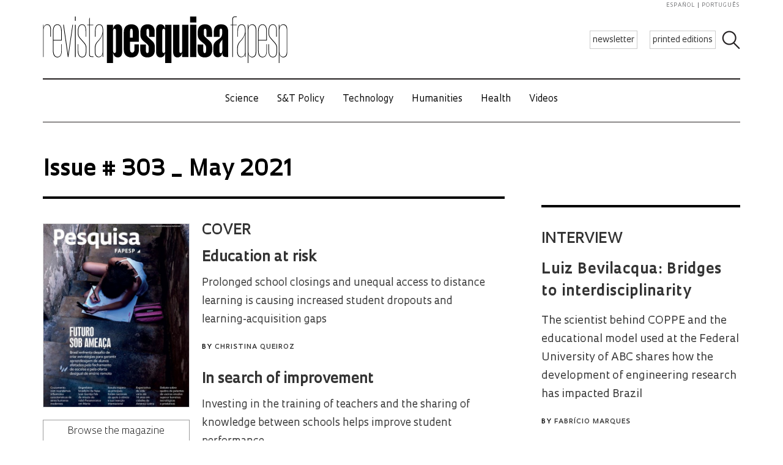

--- FILE ---
content_type: text/html; charset=UTF-8
request_url: https://revistapesquisa.fapesp.br/en/revista/ver-edicao/?e_id=436
body_size: 49492
content:
<!doctype html><html lang="en-US" class="no-js"><head><meta charset="UTF-8"><title> Ver Edição : Revista Pesquisa Fapesp</title><link href="//www.google-analytics.com" rel="dns-prefetch"><link href="/favicon.ico" rel="shortcut icon"><meta http-equiv="X-UA-Compatible" content="IE=edge"><meta name="viewport" content="width=device-width, initial-scale=1.0, minimum-scale=1, user-scalable=yes"><meta name='robots' content='max-image-preview:large' /><link rel="alternate" hreflang="en-us" href="https://revistapesquisa.fapesp.br/en/revista/ver-edicao/?e_id=436" /><link rel="alternate" hreflang="pt-br" href="https://revistapesquisa.fapesp.br/revista/ver-edicao/?e_id=436" /><link rel="alternate" hreflang="fr-fr" href="https://revistapesquisa.fapesp.br/fr/revista/ver-edicao/?e_id=436" /><link rel="alternate" hreflang="es-es" href="https://revistapesquisa.fapesp.br/es/revista/ver-edicao/?e_id=436" /><link rel="alternate" hreflang="x-default" href="https://revistapesquisa.fapesp.br/revista/ver-edicao/?e_id=436" /><link rel='dns-prefetch' href='//www.googletagmanager.com' /><link rel="alternate" title="oEmbed (JSON)" type="application/json+oembed" href="https://revistapesquisa.fapesp.br/en/wp-json/oembed/1.0/embed?url=https%3A%2F%2Frevistapesquisa.fapesp.br%2Fen%2Frevista%2Fver-edicao%2F" /><link rel="alternate" title="oEmbed (XML)" type="text/xml+oembed" href="https://revistapesquisa.fapesp.br/en/wp-json/oembed/1.0/embed?url=https%3A%2F%2Frevistapesquisa.fapesp.br%2Fen%2Frevista%2Fver-edicao%2F&#038;format=xml" />  <script src="//www.googletagmanager.com/gtag/js?id=G-7NR41KQ9V7"  data-cfasync="false" data-wpfc-render="false" type="text/javascript" async></script> <script data-cfasync="false" data-wpfc-render="false" type="text/javascript">var em_version = '8.11.1';
				var em_track_user = true;
				var em_no_track_reason = '';
								var ExactMetricsDefaultLocations = {"page_location":"https:\/\/revistapesquisa.fapesp.br\/en\/revista\/ver-edicao\/?e_id=436"};
								if ( typeof ExactMetricsPrivacyGuardFilter === 'function' ) {
					var ExactMetricsLocations = (typeof ExactMetricsExcludeQuery === 'object') ? ExactMetricsPrivacyGuardFilter( ExactMetricsExcludeQuery ) : ExactMetricsPrivacyGuardFilter( ExactMetricsDefaultLocations );
				} else {
					var ExactMetricsLocations = (typeof ExactMetricsExcludeQuery === 'object') ? ExactMetricsExcludeQuery : ExactMetricsDefaultLocations;
				}

								var disableStrs = [
										'ga-disable-G-7NR41KQ9V7',
									];

				/* Function to detect opted out users */
				function __gtagTrackerIsOptedOut() {
					for (var index = 0; index < disableStrs.length; index++) {
						if (document.cookie.indexOf(disableStrs[index] + '=true') > -1) {
							return true;
						}
					}

					return false;
				}

				/* Disable tracking if the opt-out cookie exists. */
				if (__gtagTrackerIsOptedOut()) {
					for (var index = 0; index < disableStrs.length; index++) {
						window[disableStrs[index]] = true;
					}
				}

				/* Opt-out function */
				function __gtagTrackerOptout() {
					for (var index = 0; index < disableStrs.length; index++) {
						document.cookie = disableStrs[index] + '=true; expires=Thu, 31 Dec 2099 23:59:59 UTC; path=/';
						window[disableStrs[index]] = true;
					}
				}

				if ('undefined' === typeof gaOptout) {
					function gaOptout() {
						__gtagTrackerOptout();
					}
				}
								window.dataLayer = window.dataLayer || [];

				window.ExactMetricsDualTracker = {
					helpers: {},
					trackers: {},
				};
				if (em_track_user) {
					function __gtagDataLayer() {
						dataLayer.push(arguments);
					}

					function __gtagTracker(type, name, parameters) {
						if (!parameters) {
							parameters = {};
						}

						if (parameters.send_to) {
							__gtagDataLayer.apply(null, arguments);
							return;
						}

						if (type === 'event') {
														parameters.send_to = exactmetrics_frontend.v4_id;
							var hookName = name;
							if (typeof parameters['event_category'] !== 'undefined') {
								hookName = parameters['event_category'] + ':' + name;
							}

							if (typeof ExactMetricsDualTracker.trackers[hookName] !== 'undefined') {
								ExactMetricsDualTracker.trackers[hookName](parameters);
							} else {
								__gtagDataLayer('event', name, parameters);
							}
							
						} else {
							__gtagDataLayer.apply(null, arguments);
						}
					}

					__gtagTracker('js', new Date());
					__gtagTracker('set', {
						'developer_id.dNDMyYj': true,
											});
					if ( ExactMetricsLocations.page_location ) {
						__gtagTracker('set', ExactMetricsLocations);
					}
										__gtagTracker('config', 'G-7NR41KQ9V7', {"forceSSL":"true"} );
										window.gtag = __gtagTracker;										(function () {
						/* https://developers.google.com/analytics/devguides/collection/analyticsjs/ */
						/* ga and __gaTracker compatibility shim. */
						var noopfn = function () {
							return null;
						};
						var newtracker = function () {
							return new Tracker();
						};
						var Tracker = function () {
							return null;
						};
						var p = Tracker.prototype;
						p.get = noopfn;
						p.set = noopfn;
						p.send = function () {
							var args = Array.prototype.slice.call(arguments);
							args.unshift('send');
							__gaTracker.apply(null, args);
						};
						var __gaTracker = function () {
							var len = arguments.length;
							if (len === 0) {
								return;
							}
							var f = arguments[len - 1];
							if (typeof f !== 'object' || f === null || typeof f.hitCallback !== 'function') {
								if ('send' === arguments[0]) {
									var hitConverted, hitObject = false, action;
									if ('event' === arguments[1]) {
										if ('undefined' !== typeof arguments[3]) {
											hitObject = {
												'eventAction': arguments[3],
												'eventCategory': arguments[2],
												'eventLabel': arguments[4],
												'value': arguments[5] ? arguments[5] : 1,
											}
										}
									}
									if ('pageview' === arguments[1]) {
										if ('undefined' !== typeof arguments[2]) {
											hitObject = {
												'eventAction': 'page_view',
												'page_path': arguments[2],
											}
										}
									}
									if (typeof arguments[2] === 'object') {
										hitObject = arguments[2];
									}
									if (typeof arguments[5] === 'object') {
										Object.assign(hitObject, arguments[5]);
									}
									if ('undefined' !== typeof arguments[1].hitType) {
										hitObject = arguments[1];
										if ('pageview' === hitObject.hitType) {
											hitObject.eventAction = 'page_view';
										}
									}
									if (hitObject) {
										action = 'timing' === arguments[1].hitType ? 'timing_complete' : hitObject.eventAction;
										hitConverted = mapArgs(hitObject);
										__gtagTracker('event', action, hitConverted);
									}
								}
								return;
							}

							function mapArgs(args) {
								var arg, hit = {};
								var gaMap = {
									'eventCategory': 'event_category',
									'eventAction': 'event_action',
									'eventLabel': 'event_label',
									'eventValue': 'event_value',
									'nonInteraction': 'non_interaction',
									'timingCategory': 'event_category',
									'timingVar': 'name',
									'timingValue': 'value',
									'timingLabel': 'event_label',
									'page': 'page_path',
									'location': 'page_location',
									'title': 'page_title',
									'referrer' : 'page_referrer',
								};
								for (arg in args) {
																		if (!(!args.hasOwnProperty(arg) || !gaMap.hasOwnProperty(arg))) {
										hit[gaMap[arg]] = args[arg];
									} else {
										hit[arg] = args[arg];
									}
								}
								return hit;
							}

							try {
								f.hitCallback();
							} catch (ex) {
							}
						};
						__gaTracker.create = newtracker;
						__gaTracker.getByName = newtracker;
						__gaTracker.getAll = function () {
							return [];
						};
						__gaTracker.remove = noopfn;
						__gaTracker.loaded = true;
						window['__gaTracker'] = __gaTracker;
					})();
									} else {
										console.log("");
					(function () {
						function __gtagTracker() {
							return null;
						}

						window['__gtagTracker'] = __gtagTracker;
						window['gtag'] = __gtagTracker;
					})();
									}</script> <style id='wp-img-auto-sizes-contain-inline-css' type='text/css'>img:is([sizes=auto i],[sizes^="auto," i]){contain-intrinsic-size:3000px 1500px}
/*# sourceURL=wp-img-auto-sizes-contain-inline-css */</style><link rel='stylesheet' id='wp-block-library-css' href='https://revistapesquisa.fapesp.br/wp-includes/css/dist/block-library/style.min.css?ver=6.9' media='all' /><style id='global-styles-inline-css' type='text/css'>:root{--wp--preset--aspect-ratio--square: 1;--wp--preset--aspect-ratio--4-3: 4/3;--wp--preset--aspect-ratio--3-4: 3/4;--wp--preset--aspect-ratio--3-2: 3/2;--wp--preset--aspect-ratio--2-3: 2/3;--wp--preset--aspect-ratio--16-9: 16/9;--wp--preset--aspect-ratio--9-16: 9/16;--wp--preset--color--black: #000000;--wp--preset--color--cyan-bluish-gray: #abb8c3;--wp--preset--color--white: #ffffff;--wp--preset--color--pale-pink: #f78da7;--wp--preset--color--vivid-red: #cf2e2e;--wp--preset--color--luminous-vivid-orange: #ff6900;--wp--preset--color--luminous-vivid-amber: #fcb900;--wp--preset--color--light-green-cyan: #7bdcb5;--wp--preset--color--vivid-green-cyan: #00d084;--wp--preset--color--pale-cyan-blue: #8ed1fc;--wp--preset--color--vivid-cyan-blue: #0693e3;--wp--preset--color--vivid-purple: #9b51e0;--wp--preset--gradient--vivid-cyan-blue-to-vivid-purple: linear-gradient(135deg,rgb(6,147,227) 0%,rgb(155,81,224) 100%);--wp--preset--gradient--light-green-cyan-to-vivid-green-cyan: linear-gradient(135deg,rgb(122,220,180) 0%,rgb(0,208,130) 100%);--wp--preset--gradient--luminous-vivid-amber-to-luminous-vivid-orange: linear-gradient(135deg,rgb(252,185,0) 0%,rgb(255,105,0) 100%);--wp--preset--gradient--luminous-vivid-orange-to-vivid-red: linear-gradient(135deg,rgb(255,105,0) 0%,rgb(207,46,46) 100%);--wp--preset--gradient--very-light-gray-to-cyan-bluish-gray: linear-gradient(135deg,rgb(238,238,238) 0%,rgb(169,184,195) 100%);--wp--preset--gradient--cool-to-warm-spectrum: linear-gradient(135deg,rgb(74,234,220) 0%,rgb(151,120,209) 20%,rgb(207,42,186) 40%,rgb(238,44,130) 60%,rgb(251,105,98) 80%,rgb(254,248,76) 100%);--wp--preset--gradient--blush-light-purple: linear-gradient(135deg,rgb(255,206,236) 0%,rgb(152,150,240) 100%);--wp--preset--gradient--blush-bordeaux: linear-gradient(135deg,rgb(254,205,165) 0%,rgb(254,45,45) 50%,rgb(107,0,62) 100%);--wp--preset--gradient--luminous-dusk: linear-gradient(135deg,rgb(255,203,112) 0%,rgb(199,81,192) 50%,rgb(65,88,208) 100%);--wp--preset--gradient--pale-ocean: linear-gradient(135deg,rgb(255,245,203) 0%,rgb(182,227,212) 50%,rgb(51,167,181) 100%);--wp--preset--gradient--electric-grass: linear-gradient(135deg,rgb(202,248,128) 0%,rgb(113,206,126) 100%);--wp--preset--gradient--midnight: linear-gradient(135deg,rgb(2,3,129) 0%,rgb(40,116,252) 100%);--wp--preset--font-size--small: 13px;--wp--preset--font-size--medium: 20px;--wp--preset--font-size--large: 36px;--wp--preset--font-size--x-large: 42px;--wp--preset--spacing--20: 0.44rem;--wp--preset--spacing--30: 0.67rem;--wp--preset--spacing--40: 1rem;--wp--preset--spacing--50: 1.5rem;--wp--preset--spacing--60: 2.25rem;--wp--preset--spacing--70: 3.38rem;--wp--preset--spacing--80: 5.06rem;--wp--preset--shadow--natural: 6px 6px 9px rgba(0, 0, 0, 0.2);--wp--preset--shadow--deep: 12px 12px 50px rgba(0, 0, 0, 0.4);--wp--preset--shadow--sharp: 6px 6px 0px rgba(0, 0, 0, 0.2);--wp--preset--shadow--outlined: 6px 6px 0px -3px rgb(255, 255, 255), 6px 6px rgb(0, 0, 0);--wp--preset--shadow--crisp: 6px 6px 0px rgb(0, 0, 0);}:where(.is-layout-flex){gap: 0.5em;}:where(.is-layout-grid){gap: 0.5em;}body .is-layout-flex{display: flex;}.is-layout-flex{flex-wrap: wrap;align-items: center;}.is-layout-flex > :is(*, div){margin: 0;}body .is-layout-grid{display: grid;}.is-layout-grid > :is(*, div){margin: 0;}:where(.wp-block-columns.is-layout-flex){gap: 2em;}:where(.wp-block-columns.is-layout-grid){gap: 2em;}:where(.wp-block-post-template.is-layout-flex){gap: 1.25em;}:where(.wp-block-post-template.is-layout-grid){gap: 1.25em;}.has-black-color{color: var(--wp--preset--color--black) !important;}.has-cyan-bluish-gray-color{color: var(--wp--preset--color--cyan-bluish-gray) !important;}.has-white-color{color: var(--wp--preset--color--white) !important;}.has-pale-pink-color{color: var(--wp--preset--color--pale-pink) !important;}.has-vivid-red-color{color: var(--wp--preset--color--vivid-red) !important;}.has-luminous-vivid-orange-color{color: var(--wp--preset--color--luminous-vivid-orange) !important;}.has-luminous-vivid-amber-color{color: var(--wp--preset--color--luminous-vivid-amber) !important;}.has-light-green-cyan-color{color: var(--wp--preset--color--light-green-cyan) !important;}.has-vivid-green-cyan-color{color: var(--wp--preset--color--vivid-green-cyan) !important;}.has-pale-cyan-blue-color{color: var(--wp--preset--color--pale-cyan-blue) !important;}.has-vivid-cyan-blue-color{color: var(--wp--preset--color--vivid-cyan-blue) !important;}.has-vivid-purple-color{color: var(--wp--preset--color--vivid-purple) !important;}.has-black-background-color{background-color: var(--wp--preset--color--black) !important;}.has-cyan-bluish-gray-background-color{background-color: var(--wp--preset--color--cyan-bluish-gray) !important;}.has-white-background-color{background-color: var(--wp--preset--color--white) !important;}.has-pale-pink-background-color{background-color: var(--wp--preset--color--pale-pink) !important;}.has-vivid-red-background-color{background-color: var(--wp--preset--color--vivid-red) !important;}.has-luminous-vivid-orange-background-color{background-color: var(--wp--preset--color--luminous-vivid-orange) !important;}.has-luminous-vivid-amber-background-color{background-color: var(--wp--preset--color--luminous-vivid-amber) !important;}.has-light-green-cyan-background-color{background-color: var(--wp--preset--color--light-green-cyan) !important;}.has-vivid-green-cyan-background-color{background-color: var(--wp--preset--color--vivid-green-cyan) !important;}.has-pale-cyan-blue-background-color{background-color: var(--wp--preset--color--pale-cyan-blue) !important;}.has-vivid-cyan-blue-background-color{background-color: var(--wp--preset--color--vivid-cyan-blue) !important;}.has-vivid-purple-background-color{background-color: var(--wp--preset--color--vivid-purple) !important;}.has-black-border-color{border-color: var(--wp--preset--color--black) !important;}.has-cyan-bluish-gray-border-color{border-color: var(--wp--preset--color--cyan-bluish-gray) !important;}.has-white-border-color{border-color: var(--wp--preset--color--white) !important;}.has-pale-pink-border-color{border-color: var(--wp--preset--color--pale-pink) !important;}.has-vivid-red-border-color{border-color: var(--wp--preset--color--vivid-red) !important;}.has-luminous-vivid-orange-border-color{border-color: var(--wp--preset--color--luminous-vivid-orange) !important;}.has-luminous-vivid-amber-border-color{border-color: var(--wp--preset--color--luminous-vivid-amber) !important;}.has-light-green-cyan-border-color{border-color: var(--wp--preset--color--light-green-cyan) !important;}.has-vivid-green-cyan-border-color{border-color: var(--wp--preset--color--vivid-green-cyan) !important;}.has-pale-cyan-blue-border-color{border-color: var(--wp--preset--color--pale-cyan-blue) !important;}.has-vivid-cyan-blue-border-color{border-color: var(--wp--preset--color--vivid-cyan-blue) !important;}.has-vivid-purple-border-color{border-color: var(--wp--preset--color--vivid-purple) !important;}.has-vivid-cyan-blue-to-vivid-purple-gradient-background{background: var(--wp--preset--gradient--vivid-cyan-blue-to-vivid-purple) !important;}.has-light-green-cyan-to-vivid-green-cyan-gradient-background{background: var(--wp--preset--gradient--light-green-cyan-to-vivid-green-cyan) !important;}.has-luminous-vivid-amber-to-luminous-vivid-orange-gradient-background{background: var(--wp--preset--gradient--luminous-vivid-amber-to-luminous-vivid-orange) !important;}.has-luminous-vivid-orange-to-vivid-red-gradient-background{background: var(--wp--preset--gradient--luminous-vivid-orange-to-vivid-red) !important;}.has-very-light-gray-to-cyan-bluish-gray-gradient-background{background: var(--wp--preset--gradient--very-light-gray-to-cyan-bluish-gray) !important;}.has-cool-to-warm-spectrum-gradient-background{background: var(--wp--preset--gradient--cool-to-warm-spectrum) !important;}.has-blush-light-purple-gradient-background{background: var(--wp--preset--gradient--blush-light-purple) !important;}.has-blush-bordeaux-gradient-background{background: var(--wp--preset--gradient--blush-bordeaux) !important;}.has-luminous-dusk-gradient-background{background: var(--wp--preset--gradient--luminous-dusk) !important;}.has-pale-ocean-gradient-background{background: var(--wp--preset--gradient--pale-ocean) !important;}.has-electric-grass-gradient-background{background: var(--wp--preset--gradient--electric-grass) !important;}.has-midnight-gradient-background{background: var(--wp--preset--gradient--midnight) !important;}.has-small-font-size{font-size: var(--wp--preset--font-size--small) !important;}.has-medium-font-size{font-size: var(--wp--preset--font-size--medium) !important;}.has-large-font-size{font-size: var(--wp--preset--font-size--large) !important;}.has-x-large-font-size{font-size: var(--wp--preset--font-size--x-large) !important;}
/*# sourceURL=global-styles-inline-css */</style><style id='classic-theme-styles-inline-css' type='text/css'>/*! This file is auto-generated */
.wp-block-button__link{color:#fff;background-color:#32373c;border-radius:9999px;box-shadow:none;text-decoration:none;padding:calc(.667em + 2px) calc(1.333em + 2px);font-size:1.125em}.wp-block-file__button{background:#32373c;color:#fff;text-decoration:none}
/*# sourceURL=/wp-includes/css/classic-themes.min.css */</style><link rel='stylesheet' id='responsive-lightbox-prettyphoto-css' href='https://revistapesquisa.fapesp.br/wp-content/plugins/responsive-lightbox/assets/prettyphoto/prettyPhoto.min.css?ver=3.1.6' media='all' /><link rel='stylesheet' id='revistalinks-css' href='https://revistapesquisa.fapesp.br/wp-content/cache/autoptimize/css/autoptimize_single_8195e8f22a09fcf96b511445ce32493a.css?ver=6.9' media='all' /><link rel='stylesheet' id='revistaplayer-css' href='https://revistapesquisa.fapesp.br/wp-content/cache/autoptimize/css/autoptimize_single_09136ae7db877a2b524fb64a9a3cbeae.css?ver=6.9' media='all' /><link rel='stylesheet' id='wpml-legacy-horizontal-list-0-css' href='https://revistapesquisa.fapesp.br/wp-content/plugins/sitepress-multilingual-cms/templates/language-switchers/legacy-list-horizontal/style.min.css?ver=1' media='all' /><link rel='stylesheet' id='html5blank-css' href='https://revistapesquisa.fapesp.br/wp-content/cache/autoptimize/css/autoptimize_single_4bd3c24e46dcbb024db6f4c0fd36eaf6.css?ver=1.0' media='all' /><link rel='stylesheet' id='normalize-css' href='https://revistapesquisa.fapesp.br/wp-content/cache/autoptimize/css/autoptimize_single_836625e5ecabdada6dd84787e0f72a16.css?ver=1.0' media='all' /><link rel='stylesheet' id='style-theme-css' href='https://revistapesquisa.fapesp.br/wp-content/cache/autoptimize/css/autoptimize_single_0143ef383cc6e26262ffa820efceed25.css' media='all' /><link rel='stylesheet' id='child-style-css' href='https://revistapesquisa.fapesp.br/wp-content/cache/autoptimize/css/autoptimize_single_4bd3c24e46dcbb024db6f4c0fd36eaf6.css?ver=1.0' media='all' /><style id='child-style-inline-css' type='text/css'>.single .post-thumbnail,
.single .featured-media {
  position: relative;
  width: 100%;
  aspect-ratio: 16 / 9; /* mantém proporção */
  overflow: hidden;
}

.single .post-thumbnail img,
.single .featured-media img {
  width: 100%;
  height: 100%;
  object-fit: cover; /* mantém corte artístico */
  object-position: center center;
  display: block;
}

.single .post-thumbnail img,
.single .featured-media img,
.single .post-thumbnail,
.single .featured-media {
  height: auto !important;
  min-height: unset !important;
}

@media (max-width: 768px) {
  .single .post-thumbnail,
  .single .featured-media {
    aspect-ratio: 16 / 9;
  }
}
/*# sourceURL=child-style-inline-css */</style> <script type="text/javascript" src="https://revistapesquisa.fapesp.br/wp-content/cache/autoptimize/js/autoptimize_single_f144d748a0acac7ee1396ae0f5ee30ea.js?ver=8.11.1" id="exactmetrics-frontend-script-js" async="async" data-wp-strategy="async"></script> <script data-cfasync="false" data-wpfc-render="false" type="text/javascript" id='exactmetrics-frontend-script-js-extra'>var exactmetrics_frontend = {"js_events_tracking":"true","download_extensions":"zip,mp3,mpeg,pdf,docx,pptx,xlsx,rar","inbound_paths":"[]","home_url":"https:\/\/revistapesquisa.fapesp.br\/en\/","hash_tracking":"false","v4_id":"G-7NR41KQ9V7"};</script> <script type="text/javascript" src="https://revistapesquisa.fapesp.br/wp-includes/js/jquery/jquery.min.js?ver=3.7.1" id="jquery-core-js"></script> <script type="text/javascript" src="https://revistapesquisa.fapesp.br/wp-includes/js/jquery/jquery-migrate.min.js?ver=3.4.1" id="jquery-migrate-js"></script> <script type="text/javascript" src="https://revistapesquisa.fapesp.br/wp-content/plugins/responsive-lightbox/assets/prettyphoto/jquery.prettyPhoto.min.js?ver=3.1.6" id="responsive-lightbox-prettyphoto-js"></script> <script type="text/javascript" src="https://revistapesquisa.fapesp.br/wp-includes/js/underscore.min.js?ver=1.13.7" id="underscore-js"></script> <script type="text/javascript" src="https://revistapesquisa.fapesp.br/wp-content/plugins/responsive-lightbox/assets/infinitescroll/infinite-scroll.pkgd.min.js?ver=4.0.1" id="responsive-lightbox-infinite-scroll-js"></script> <script type="text/javascript" id="responsive-lightbox-js-before">var rlArgs = {"script":"prettyphoto","selector":"prettyPhoto","customEvents":"tap","activeGalleries":false,"animationSpeed":"normal","slideshow":false,"slideshowDelay":5000,"slideshowAutoplay":false,"opacity":"0.75","showTitle":true,"allowResize":true,"allowExpand":false,"width":640,"height":480,"separator":"\/","theme":"pp_default","horizontalPadding":100,"hideFlash":false,"wmode":"opaque","videoAutoplay":false,"modal":false,"deeplinking":false,"overlayGallery":false,"keyboardShortcuts":true,"social":false,"woocommerce_gallery":false,"ajaxurl":"https:\/\/revistapesquisa.fapesp.br\/wp-admin\/admin-ajax.php","nonce":"300cb63fe2","preview":false,"postId":8254,"scriptExtension":false};

//# sourceURL=responsive-lightbox-js-before</script> <script type="text/javascript" src="https://revistapesquisa.fapesp.br/wp-content/cache/autoptimize/js/autoptimize_single_046339c403d5b7205ee8e0bf75c8271b.js?ver=2.5.5" id="responsive-lightbox-js"></script> <script type="text/javascript" src="https://revistapesquisa.fapesp.br/wp-content/cache/autoptimize/js/autoptimize_single_a139ad382416767c16b160586d2ae17c.js?ver=6.9" id="revista_admanager-js-js"></script> <script type="text/javascript" src="https://revistapesquisa.fapesp.br/wp-content/themes/revista-pesquisa-fapesp-tema/js/lib/conditionizr-4.3.0.min.js?ver=4.3.0" id="conditionizr-js"></script> <script type="text/javascript" src="https://revistapesquisa.fapesp.br/wp-content/themes/revista-pesquisa-fapesp-tema/js/lib/modernizr-2.7.1.min.js?ver=2.7.1" id="modernizr-js"></script> <script type="text/javascript" src="https://revistapesquisa.fapesp.br/wp-content/cache/autoptimize/js/autoptimize_single_c9d987210335fe6724de258dcfade1d0.js?ver=6.9" id="dotdotdot-js"></script> <script type="text/javascript" src="https://revistapesquisa.fapesp.br/wp-content/cache/autoptimize/js/autoptimize_single_a97afbd9bd01fa4b02fc2bb017cc0c41.js?ver=6.9" id="general-js"></script> 
 <script type="text/javascript" src="https://www.googletagmanager.com/gtag/js?id=G-479Z5K2MSV" id="google_gtagjs-js" async></script> <script type="text/javascript" id="google_gtagjs-js-after">window.dataLayer = window.dataLayer || [];function gtag(){dataLayer.push(arguments);}
gtag("set","linker",{"domains":["revistapesquisa.fapesp.br"]});
gtag("js", new Date());
gtag("set", "developer_id.dZTNiMT", true);
gtag("config", "G-479Z5K2MSV");
//# sourceURL=google_gtagjs-js-after</script> <link rel="https://api.w.org/" href="https://revistapesquisa.fapesp.br/en/wp-json/" /><link rel="alternate" title="JSON" type="application/json" href="https://revistapesquisa.fapesp.br/en/wp-json/wp/v2/pages/8254" /><meta name="generator" content="WPML ver:4.8.6 stt:1,4,44,2;" /><meta name="generator" content="Site Kit by Google 1.168.0" /><link rel="icon" href="https://revistapesquisa.fapesp.br/wp-content/uploads/2024/10/cropped-icone-site-abas-32x32.png" sizes="32x32" /><link rel="icon" href="https://revistapesquisa.fapesp.br/wp-content/uploads/2024/10/cropped-icone-site-abas-192x192.png" sizes="192x192" /><link rel="apple-touch-icon" href="https://revistapesquisa.fapesp.br/wp-content/uploads/2024/10/cropped-icone-site-abas-180x180.png" /><meta name="msapplication-TileImage" content="https://revistapesquisa.fapesp.br/wp-content/uploads/2024/10/cropped-icone-site-abas-270x270.png" /><link rel="stylesheet" href="https://revistapesquisa.fapesp.br/wp-content/cache/autoptimize/css/autoptimize_single_7059d4b32fccc3d1e35ef4c22d438206.css"><link rel="stylesheet" href="https://revistapesquisa.fapesp.br/wp-content/cache/autoptimize/css/autoptimize_single_f77cc26b6378b3d167ecb01ad7ada2a6.css"> <script src="https://revistapesquisa.fapesp.br/wp-content/themes/revista-pesquisa-fapesp-tema/photoswipe//photoswipe.min.js"></script> <script src="https://revistapesquisa.fapesp.br/wp-content/themes/revista-pesquisa-fapesp-tema/photoswipe//photoswipe-ui-default.min.js"></script> </head><body class="wp-singular page-template page-template-pages page-template-edicao page-template-pagesedicao-php page page-id-8254 page-child parent-pageid-8244 wp-theme-revista-pesquisa-fapesp-tema ver-edicao"><header class="header new" role="banner"> <a href="#" class="icon_menu"></a><form class="search closed" method="get" action="https://revistapesquisa.fapesp.br/en/" role="search"> <input class="search-input" type="search" name="s" placeholder="Search"> <button class="icon_search" type="button"></button></form><div class="buttons new"> <a href="/newsletter/" class="action white">newsletter</a> <a href="https://revistapesquisa.fapesp.br/en//#last-edition-anchor" class="action white">printed editions</a></div> <a href="https://revistapesquisa.fapesp.br/en/" class="logo new"> </a><div class="idioma"> <a href="https://revistapesquisa.fapesp.br/es/revista/ver-edicao/?e_id=436">español</a> <a href="https://revistapesquisa.fapesp.br/revista/ver-edicao/?e_id=436" class="last">português</a></div></header><div id="nav"> <a class="close"></a><ul class="menu"><li class="mobile search new"><form action="/"> <input type="text" placeholder="Busca" class="input_search" name="s" /> <input type="submit" class="icon_search" value /></form></li><li><a href='https://revistapesquisa.fapesp.br/en/category/printed/science/' class='item-menu'>Science</a></li><li><a href='https://revistapesquisa.fapesp.br/en/category/printed/policies-st-en/' class='item-menu'>S&amp;T Policy</a></li><li><a href='https://revistapesquisa.fapesp.br/en/technology/' class='item-menu'>Technology</a></li><li><a href='https://revistapesquisa.fapesp.br/en/category/printed/humanities/' class='item-menu'>Humanities</a></li><li><a href='https://revistapesquisa.fapesp.br/en/health/' class='item-menu'>Health</a></li><li><a href='https://revistapesquisa.fapesp.br/en/videos/' class='item-menu'>Videos</a></li><li class="mobile edicao-mes"> <a href="https://revistapesquisa.fapesp.br/en/#last-edition-anchor/" class="item-menu"> Print issue </a></li><li class="mobile boletim"> <a href="/revista/boletim" class="item-menu">newsletter</a></li><li class="idioma_mobile"> <a href="https://revistapesquisa.fapesp.br/revista/ver-edicao/?e_id=436">português</a> <a href="https://revistapesquisa.fapesp.br/es/revista/ver-edicao/?e_id=436" class="last">español</a></li></ul></div><div id="main"><main role="main" id="main" data-type="editorias"><section class="section"><div class="row"><div class="edition-cover"><h1 class="title-edition"> Issue # 303 _ May 2021</h1><div class="cover-content"><div class="image"> <img width="492" height="618" title="folheie a revista" src="/wp-content/thumbs/75c24fab754b22c9f33f32aa4a975ad5c3308bb8_492-618cropped.jpg?edition=436"> <a class="browse btn" href="https://revistapesquisa.fapesp.br/folheie-a-edicao-de-maio-de-2021/"> Browse the magazine </a></div><div class="cover-texts"><h2> Cover</h2><dl><dt> <a class="printed_edition_article_link" href="https://revistapesquisa.fapesp.br/en/education-at-risk/"> Education at risk </a></dt><dd class="printed_edition_article_excerpt"> <a class="printed_edition_article_link" href="https://revistapesquisa.fapesp.br/en/education-at-risk/"> Prolonged school closings and unequal access to distance learning is causing increased student dropouts and learning-acquisition gaps </a> <span class="autor"> By <a href="https://revistapesquisa.fapesp.br/en/autor/christina-queiroz/" title="Posts by Christina Queiroz" class="author url fn" rel="author">Christina Queiroz</a> </span></dd><dt> <a class="printed_edition_article_link" href="https://revistapesquisa.fapesp.br/en/in-search-of-improvement/"> In search of improvement </a></dt><dd class="printed_edition_article_excerpt"> <a class="printed_edition_article_link" href="https://revistapesquisa.fapesp.br/en/in-search-of-improvement/"> Investing in the training of teachers and the sharing of knowledge between schools helps improve student performance </a> <span class="autor"> By <a href="https://revistapesquisa.fapesp.br/en/autor/christina-queiroz/" title="Posts by Christina Queiroz" class="author url fn" rel="author">Christina Queiroz</a> </span></dd></dl></div></div></div><div class="edition-summary"><aside class="interview aside_right"><h2 class="printed_edition_category aside"> Interview</h2><h3> <a class="printed_edition_article_link" href="https://revistapesquisa.fapesp.br/en/luiz-bevilacqua-bridges-to-interdisciplinarity/"> Luiz Bevilacqua: Bridges to interdisciplinarity </a></h3><p class="printed_edition_article_excerpt"> <a class="printed_edition_article_link" href="https://revistapesquisa.fapesp.br/en/luiz-bevilacqua-bridges-to-interdisciplinarity/"> The scientist behind COPPE and the educational model used at the Federal University of ABC shares how the development of engineering research has impacted Brazil </a> <span class="autor"> By <a href="https://revistapesquisa.fapesp.br/en/autor/fabricio/" title="Posts by Fabrício Marques" class="author url fn" rel="author">Fabrício Marques</a> </span></p><p>&nbsp;</p></aside><aside class="sections aside_right"><h2> Sections</h2><h3> <a href="https://revistapesquisa.fapesp.br/en/revista/sessao/?section=careers&e_id=436"> Careers </a></h3><h3> <a href="https://revistapesquisa.fapesp.br/en/number-of-published-scientific-articles-has-grown-significantly-over-the-past-three-decades/"> Data </a></h3><h3> <a href="https://revistapesquisa.fapesp.br/en/education-is-not-a-privilege/"> Editorial </a></h3><h3> <a href="https://revistapesquisa.fapesp.br/en/revista/sessao/?section=good-practices&e_id=436"> Good practices </a></h3><h3> <a href="https://revistapesquisa.fapesp.br/en/revista/sessao/?section=notes&e_id=436"> Notes </a></h3><h3> <a href="https://revistapesquisa.fapesp.br/en/revista/sessao/?section=obituary&e_id=436"> Obituary </a></h3><h3> <a href="https://revistapesquisa.fapesp.br/en/lethal-networks/"> Photolab </a></h3><h3> <a href="https://revistapesquisa.fapesp.br/en/education-for-democracy/"> Retrospect </a></h3></aside></div><div class="edition-content"><p>&nbsp;</p><div class="col full"><h3>COVID-19</h3> <a href="https://revistapesquisa.fapesp.br/en/patent-waivers-under-debate/" title="Patent waivers under debate"> <img width="300" height="200" class="image-col" src="/wp-content/thumbs/d7e22aae716b5d68868d5c3d724c295038949725_300-200cropped.jpg" /></a><h2> <a href="https://revistapesquisa.fapesp.br/en/patent-waivers-under-debate/" title="Patent waivers under debate">Patent waivers under debate</a></h2><p class="linha-fina"> <a href="https://revistapesquisa.fapesp.br/en/patent-waivers-under-debate/" title="Patent waivers under debate"> Suspending intellectual property rights for vaccines needs to overcome technology and production hurdles if it is to be successful </a></p> <span class="autor"> By <a href="https://revistapesquisa.fapesp.br/en/autor/domingos-zaparolli/" title="Posts by Domingos Zaparolli" class="author url fn" rel="author">Domingos Zaparolli</a> </span></div><div class="col full"><h3>COVID-19</h3> <a href="https://revistapesquisa.fapesp.br/en/all-eyes-on-butanvac/" title="All eyes on ButanVac"> <img width="300" height="200" class="image-col" src="/wp-content/thumbs/6511918cfa6d5bdb781d897343f5eafbad565928_300-200cropped.jpg" /></a><h2> <a href="https://revistapesquisa.fapesp.br/en/all-eyes-on-butanvac/" title="All eyes on ButanVac">All eyes on ButanVac</a></h2><p class="linha-fina"> <a href="https://revistapesquisa.fapesp.br/en/all-eyes-on-butanvac/" title="All eyes on ButanVac"> New vaccine candidate uses a more stable version of the spike protein </a></p> <span class="autor"> By <a href="https://revistapesquisa.fapesp.br/en/autor/pivetta/" title="Posts by Marcos Pivetta" class="author url fn" rel="author">Marcos Pivetta</a> </span></div><div class="col full"><h3>COVID-19</h3> <a href="https://revistapesquisa.fapesp.br/en/in-real-time/" title="In real time"> <img width="300" height="200" class="image-col" src="/wp-content/thumbs/c5b9c0a30cce520941d8ac28e60a41bf53adc4b2_300-200cropped.jpg" /></a><h2> <a href="https://revistapesquisa.fapesp.br/en/in-real-time/" title="In real time">In real time</a></h2><p class="linha-fina"> <a href="https://revistapesquisa.fapesp.br/en/in-real-time/" title="In real time"> Academic initiatives are collecting personal accounts of memories and mourning experienced during the pandemic </a></p> <span class="autor"> By <a href="https://revistapesquisa.fapesp.br/en/autor/ana-paula-orlandi/" title="Posts by Ana Paula Orlandi" class="author url fn" rel="author">Ana Paula Orlandi</a> </span></div><div class="col full"><h3>BIOTECHNOLOGY</h3> <a href="https://revistapesquisa.fapesp.br/en/transgenics-under-the-magnifying-glass/" title="Transgenics under the magnifying glass"> <img width="300" height="200" class="image-col" src="/wp-content/thumbs/5bd5ed353277363ec97ced89c0fae50e6c0e5487_300-200cropped.jpg" /></a><h2> <a href="https://revistapesquisa.fapesp.br/en/transgenics-under-the-magnifying-glass/" title="Transgenics under the magnifying glass">Transgenics under the magnifying glass</a></h2><p class="linha-fina"> <a href="https://revistapesquisa.fapesp.br/en/transgenics-under-the-magnifying-glass/" title="Transgenics under the magnifying glass"> Over the last 25 years, CTNBio has approved more than 150 genetically modified products for use in Brazil </a></p> <span class="autor"> By <a href="https://revistapesquisa.fapesp.br/en/autor/fabricio/" title="Posts by Fabrício Marques" class="author url fn" rel="author">Fabrício Marques</a> </span></div><div class="col full"><h3>INVESTMENT</h3> <a href="https://revistapesquisa.fapesp.br/en/whence-the-money/" title="Whence the money"> <img width="300" height="200" class="image-col" src="/wp-content/thumbs/11d6bc4c6c52ccafc7a21dd30b42378cb2ea3ea9_300-200cropped.jpg" /></a><h2> <a href="https://revistapesquisa.fapesp.br/en/whence-the-money/" title="Whence the money">Whence the money</a></h2><p class="linha-fina"> <a href="https://revistapesquisa.fapesp.br/en/whence-the-money/" title="Whence the money"> A new study analyzes scientometric data to track the sources of funding for Brazilian research and assess the level of internationalization </a></p> <span class="autor"> By <a href="https://revistapesquisa.fapesp.br/en/autor/randrade/" title="Posts by Rodrigo de Oliveira Andrade" class="author url fn" rel="author">Rodrigo de Oliveira Andrade</a> </span></div><div class="col full"><h3>Good practices</h3> <a href="https://revistapesquisa.fapesp.br/en/trust-and-transparency/" title="Trust and transparency"> <img width="300" height="200" class="image-col" src="/wp-content/thumbs/6ab33006143321f06b48e554b2513026298fb56a_300-200cropped.jpg" /></a><h2> <a href="https://revistapesquisa.fapesp.br/en/trust-and-transparency/" title="Trust and transparency">Trust and transparency</a></h2><p class="linha-fina"> <a href="https://revistapesquisa.fapesp.br/en/trust-and-transparency/" title="Trust and transparency"> Studies focus on conflicts of interest in medical science </a></p> <span class="autor"> By <a href="https://revistapesquisa.fapesp.br/en/autor/fabricio/" title="Posts by Fabrício Marques" class="author url fn" rel="author">Fabrício Marques</a> </span></div><div class="col full"><h3>Genetics</h3> <a href="https://revistapesquisa.fapesp.br/en/family-ties/" title="Family ties"> <img width="300" height="200" class="image-col" src="/wp-content/thumbs/17812bf2cb0be5dafa066995870923e9faff68dd_300-200cropped.jpg" /></a><h2> <a href="https://revistapesquisa.fapesp.br/en/family-ties/" title="Family ties">Family ties</a></h2><p class="linha-fina"> <a href="https://revistapesquisa.fapesp.br/en/family-ties/" title="Family ties"> Roughly 46,000 years ago, modern human beings ventured into the heart of Europe and interbred with Neanderthals </a></p> <span class="autor"> By <a href="https://revistapesquisa.fapesp.br/en/autor/ricardo/" title="Posts by Ricardo Zorzetto" class="author url fn" rel="author">Ricardo Zorzetto</a> </span></div><div class="col full"><h3>Biology</h3> <a href="https://revistapesquisa.fapesp.br/en/the-colors-and-songs-of-evolution/" title="The colors and songs of evolution"> <img width="300" height="200" class="image-col" src="/wp-content/thumbs/b2aa9934ada76a42da748685a963a18a82fdf7d1_300-200cropped.jpg" /></a><h2> <a href="https://revistapesquisa.fapesp.br/en/the-colors-and-songs-of-evolution/" title="The colors and songs of evolution">The colors and songs of evolution</a></h2><p class="linha-fina"> <a href="https://revistapesquisa.fapesp.br/en/the-colors-and-songs-of-evolution/" title="The colors and songs of evolution"> Varying plumage hues and song patterns lead to the formation of new species in certain bird groups </a></p> <span class="autor"> By <a href="https://revistapesquisa.fapesp.br/en/autor/pivetta/" title="Posts by Marcos Pivetta" class="author url fn" rel="author">Marcos Pivetta</a> and <a href="https://revistapesquisa.fapesp.br/en/autor/geraque/" title="Posts by Eduardo Geraque" class="author url fn" rel="author">Eduardo Geraque</a> </span></div><div class="col full"><h3>Climate change</h3> <a href="https://revistapesquisa.fapesp.br/en/risk-of-more-natural-disasters/" title="Risk of more natural disasters"> <img width="300" height="200" class="image-col" src="/wp-content/thumbs/38ffeb7dc61a5697b8e235ba5310da8241bc66f5_300-200cropped.jpg" /></a><h2> <a href="https://revistapesquisa.fapesp.br/en/risk-of-more-natural-disasters/" title="Risk of more natural disasters">Risk of more natural disasters</a></h2><p class="linha-fina"> <a href="https://revistapesquisa.fapesp.br/en/risk-of-more-natural-disasters/" title="Risk of more natural disasters"> Global warming may lead to more flash floods and landslides caused by extreme rainfall in the South, Southeast, and Northeast of Brazil </a></p> <span class="autor"> By <a href="https://revistapesquisa.fapesp.br/en/autor/pivetta/" title="Posts by Marcos Pivetta" class="author url fn" rel="author">Marcos Pivetta</a> </span></div><div class="col full"><h3>Environment</h3> <a href="https://revistapesquisa.fapesp.br/en/fighting-global-warming/" title="Fighting global warming"> <img width="300" height="200" class="image-col" src="/wp-content/thumbs/86fd585fed0270c1442c9e37cca3eb2031763429_300-200cropped.jpg" /></a><h2> <a href="https://revistapesquisa.fapesp.br/en/fighting-global-warming/" title="Fighting global warming">Fighting global warming</a></h2><p class="linha-fina"> <a href="https://revistapesquisa.fapesp.br/en/fighting-global-warming/" title="Fighting global warming"> US academies of science propose a research program to study the feasibility of Earth cooling measures </a></p> <span class="autor"> By <a href="https://revistapesquisa.fapesp.br/en/autor/pivetta/" title="Posts by Marcos Pivetta" class="author url fn" rel="author">Marcos Pivetta</a> </span></div><div class="col full"><h3>Aviation</h3> <a href="https://revistapesquisa.fapesp.br/en/turbulence-in-the-air/" title="Turbulence in the air"> <img width="300" height="200" class="image-col" src="/wp-content/thumbs/82b3664b3a5b83438350979ed427461208b582a3_300-200cropped.jpg" /></a><h2> <a href="https://revistapesquisa.fapesp.br/en/turbulence-in-the-air/" title="Turbulence in the air">Turbulence in the air</a></h2><p class="linha-fina"> <a href="https://revistapesquisa.fapesp.br/en/turbulence-in-the-air/" title="Turbulence in the air"> Embraer banks on its successful aircraft portfolio and investment in innovation to navigate one of the most difficult chapters in its history </a></p> <span class="autor"> By <a href="https://revistapesquisa.fapesp.br/en/autor/yuri/" title="Posts by Yuri Vasconcelos" class="author url fn" rel="author">Yuri Vasconcelos</a> </span></div><div class="col full"><h3>Interview</h3> <a href="https://revistapesquisa.fapesp.br/en/ivair-gontijo-on-martian-time/" title="Ivair Gontijo: On Martian time"> <img width="300" height="200" class="image-col" src="/wp-content/thumbs/3f6082fed84d4abf83b29323643561e6cdd77261_300-200cropped.jpg" /></a><h2> <a href="https://revistapesquisa.fapesp.br/en/ivair-gontijo-on-martian-time/" title="Ivair Gontijo: On Martian time">Ivair Gontijo: On Martian time</a></h2><p class="linha-fina"> <a href="https://revistapesquisa.fapesp.br/en/ivair-gontijo-on-martian-time/" title="Ivair Gontijo: On Martian time"> A Brazilian engineer is one of those responsible for monitoring NASA's robotic jeep Perseverance, as it searches for traces of life on Earth's closest neighbor </a></p> <span class="autor"> By <a href="https://revistapesquisa.fapesp.br/en/autor/yuri/" title="Posts by Yuri Vasconcelos" class="author url fn" rel="author">Yuri Vasconcelos</a> </span></div><div class="col full"><h3>Oil & gas engineering</h3> <a href="https://revistapesquisa.fapesp.br/en/more-efficient-pre-salt-production/" title="More efficient pre-salt production"> <img width="300" height="200" class="image-col" src="/wp-content/thumbs/f42a6109f5d1f39670c4f3c336a67b7ab9325248_300-200cropped.jpg" /></a><h2> <a href="https://revistapesquisa.fapesp.br/en/more-efficient-pre-salt-production/" title="More efficient pre-salt production">More efficient pre-salt production</a></h2><p class="linha-fina"> <a href="https://revistapesquisa.fapesp.br/en/more-efficient-pre-salt-production/" title="More efficient pre-salt production"> A new method could help engineers to better manage the flow of oil and natural gas from deepwater oilfields </a></p> <span class="autor"> By <a href="https://revistapesquisa.fapesp.br/en/autor/domingos-zaparolli/" title="Posts by Domingos Zaparolli" class="author url fn" rel="author">Domingos Zaparolli</a> </span></div><div class="col full"><h3>Demographics</h3> <a href="https://revistapesquisa.fapesp.br/en/latin-american-longevity/" title="Latin American longevity"> <img width="300" height="200" class="image-col" src="/wp-content/thumbs/1eea25fde6abac64d8f5adaf3a65c57a3c4c792b_300-200cropped.jpg" /></a><h2> <a href="https://revistapesquisa.fapesp.br/en/latin-american-longevity/" title="Latin American longevity">Latin American longevity</a></h2><p class="linha-fina"> <a href="https://revistapesquisa.fapesp.br/en/latin-american-longevity/" title="Latin American longevity"> Brazil and Mexico have the shortest average life expectancies, a study in nine Latin American countries finds </a></p> <span class="autor"> By <a href="https://revistapesquisa.fapesp.br/en/autor/christina-queiroz/" title="Posts by Christina Queiroz" class="author url fn" rel="author">Christina Queiroz</a> </span></div><div class="col full"><h3>Iconography</h3> <a href="https://revistapesquisa.fapesp.br/en/gazing-at-the-other/" title="Gazing at the other"> <img width="300" height="200" class="image-col" src="/wp-content/thumbs/4f7ef27cd54ac8974d2e570a82dd7f012ec5573e_300-200cropped.jpg" /></a><h2> <a href="https://revistapesquisa.fapesp.br/en/gazing-at-the-other/" title="Gazing at the other">Gazing at the other</a></h2><p class="linha-fina"> <a href="https://revistapesquisa.fapesp.br/en/gazing-at-the-other/" title="Gazing at the other"> Using photographs, a researcher analyzes the phenomenon of human zoos </a></p> <span class="autor"> By <a href="https://revistapesquisa.fapesp.br/en/autor/diego-viana/" title="Posts by Diego Viana" class="author url fn" rel="author">Diego Viana</a> </span></div></div></div></section></main></div><div class="pswp" tabindex="-1" role="dialog" aria-hidden="true"><div class="pswp__bg"></div><div class="pswp__scroll-wrap"><div class="pswp__container"><div class="pswp__item"></div><div class="pswp__item"></div><div class="pswp__item"></div></div><div class="pswp__ui pswp__ui--hidden"><div class="pswp__top-bar"><div class="pswp__counter"></div> <button class="pswp__button pswp__button--close" title="Close (Esc)"></button> <button class="pswp__button pswp__button--share" title="Share"></button> <button class="pswp__button pswp__button--fs" title="Toggle fullscreen"></button> <button class="pswp__button pswp__button--zoom" title="Zoom in/out"></button><div class="pswp__preloader"><div class="pswp__preloader__icn"><div class="pswp__preloader__cut"><div class="pswp__preloader__donut"></div></div></div></div></div><div class="pswp__share-modal pswp__share-modal--hidden pswp__single-tap"><div class="pswp__share-tooltip"></div></div> <button class="pswp__button pswp__button--arrow--left" title="Previous (arrow left)"> </button> <button class="pswp__button pswp__button--arrow--right" title="Next (arrow right)"> </button><div class="pswp__caption"><div class="pswp__caption__center"></div></div></div></div></div><footer class="footer" role="contentinfo"><div class="section"><div class="section-siga"><h5>Follow Us</h5><div class="wrap-siga"><div class=links> <a target="_blank" href="https://www.facebook.com/PesquisaFapesp" alt="Facebook" title="Facebook"></a> <a target="_blank" href="http://twitter.com/PesquisaFapesp" alt="X" title="X"></a> <a style="margin-left: 6px" target="_blank" href="http://instagram.com/pesquisa_fapesp" alt="Instagram" title="Instagram"></a> <a style="margin-left: 10px" target="_blank" href="https://bsky.app/profile/pesquisafapesp.bsky.social" alt="Bluesky" title="Bluesky"></a> <a style="margin-left: 10px" target="_blank" href="https://www.threads.net/@pesquisa_fapesp" alt="Threads" title="Threads"></a> <a style="margin-left: 8px" target="_blank" href="https://t.me/pesquisa_fapesp" alt="Telegram" title="Telegram"></a> <a style="width: 46px; margin-left: 6px" coords="363, 1, 429, 49" target="_blank" href="http://www.youtube.com/user/PesquisaFAPESP" alt="Youtube" title="Youtube"></a> <a style="margin-left: 6px" target="_blank" href="https://open.spotify.com/show/4CQJrLjl1s3nGBNPABoWx7" alt="Spotify" title="Spotify"></a> <a style="margin-left: 4px" target="_blank" href="https://feeds.feedburner.com/RevistaPesquisaBrasil_port" alt="RSS" title="RSS"></a> <a style="margin-left: 8px" target="_blank" href="https://issuu.com/pesquisafapesp" alt="Issuu" title="Issuu"></a></div> <img src="https://revistapesquisa.fapesp.br/wp-content/themes/revista-pesquisa-fapesp-tema/img/social-icons-new.png" alt="" usemap="#map" /></div></div></div><div class="section"><div class="section-links"> <a href="https://revistapesquisa.fapesp.br/en/" title="Home"> Home </a> <a href="https://revistapesquisa.fapesp.br/en/quem-somos/" title="About us"
 >About us </a> <a href="https://revistapesquisa.fapesp.br/en/fale-conosco/" title="Contact"> Contact </a></div><div class="section-links last"> <a href="http://www.fapesp.br/" title="FAPESP"> FAPESP </a> <a href="http://agencia.fapesp.br/" title="Agência FAPESP"> Agência FAPESP </a> <a href="http://bv.fapesp.br/" title="Biblioteca Virtual"> Biblioteca Virtual </a></div></div><p class="copyright"> © Revista Pesquisa FAPESP - All rights reserved.</p></footer>  <script type="speculationrules">{"prefetch":[{"source":"document","where":{"and":[{"href_matches":"/en/*"},{"not":{"href_matches":["/wp-*.php","/wp-admin/*","/wp-content/uploads/*","/wp-content/*","/wp-content/plugins/*","/wp-content/themes/revista-pesquisa-fapesp-tema/*","/en/*\\?(.+)"]}},{"not":{"selector_matches":"a[rel~=\"nofollow\"]"}},{"not":{"selector_matches":".no-prefetch, .no-prefetch a"}}]},"eagerness":"conservative"}]}</script> <script type="text/javascript" src="https://revistapesquisa.fapesp.br/wp-content/cache/autoptimize/js/autoptimize_single_9a5b23439a10ca8f666ab5a5e3274a2d.js?ver=1.0.0" id="waveformplayer-js"></script> </body></html>
> 